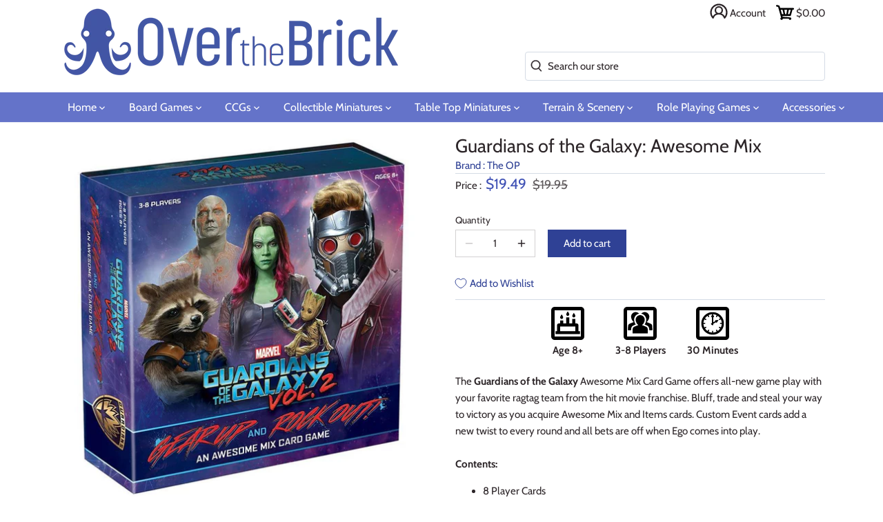

--- FILE ---
content_type: text/javascript; charset=utf-8
request_url: https://overthebrick.com/products/guardian-of-the-galazy-awesome-mix.js
body_size: 687
content:
{"id":5671002276006,"title":"Guardians of the Galaxy: Awesome Mix","handle":"guardian-of-the-galazy-awesome-mix","description":"\u003cmeta charset=\"utf-8\"\u003e\u003cmeta charset=\"utf-8\"\u003e\n\u003cp\u003e\u003cspan\u003eThe \u003cstrong\u003eGuardians of the Galaxy\u003c\/strong\u003e Awesome Mix Card Game offers all-new game play with your favorite ragtag team from the hit movie franchise. Bluff, trade and steal your way to victory as you acquire Awesome Mix and Items cards. Custom Event cards add a new twist to every round and all bets are off when Ego comes into play.\u003c\/span\u003e\u003cbr\u003e\u003cbr\u003e\u003cstrong\u003eContents:\u003c\/strong\u003e\u003cbr\u003e\u003c\/p\u003e\n\u003cul\u003e\n\u003cli\u003e\u003cspan\u003e8 Player Cards\u003c\/span\u003e\u003c\/li\u003e\n\u003cli\u003e\u003cspan\u003e24 Event Cards\u003c\/span\u003e\u003c\/li\u003e\n\u003cli\u003e\u003cspan\u003e52 Item Cards\u003c\/span\u003e\u003c\/li\u003e\n\u003cli\u003e\u003cspan\u003e38 Awesome Mix Cards\u003c\/span\u003e\u003c\/li\u003e\n\u003cli\u003e\u003cspan\u003e32 Wanted Chips\u003c\/span\u003e\u003c\/li\u003e\n\u003cli\u003e\u003cspan\u003eInstructions\u003c\/span\u003e\u003c\/li\u003e\n\u003c\/ul\u003e","published_at":"2022-09-20T20:52:26-07:00","created_at":"2020-09-02T20:05:48-07:00","vendor":"The OP","type":"Board Game","tags":["Card Game","marketplace","meta-parcel"],"price":1949,"price_min":1949,"price_max":1949,"available":true,"price_varies":false,"compare_at_price":1995,"compare_at_price_min":1995,"compare_at_price_max":1995,"compare_at_price_varies":false,"variants":[{"id":35978498146470,"title":"Default Title","option1":"Default Title","option2":null,"option3":null,"sku":"USOCG011466","requires_shipping":true,"taxable":true,"featured_image":null,"available":true,"name":"Guardians of the Galaxy: Awesome Mix","public_title":null,"options":["Default Title"],"price":1949,"weight":454,"compare_at_price":1995,"inventory_management":"shopify","barcode":"700304048332","quantity_rule":{"min":1,"max":null,"increment":1},"quantity_price_breaks":[],"requires_selling_plan":false,"selling_plan_allocations":[]}],"images":["\/\/cdn.shopify.com\/s\/files\/1\/0424\/5831\/6966\/products\/GotG-AwesomeMix-156944.jpg?v=1601651208","\/\/cdn.shopify.com\/s\/files\/1\/0424\/5831\/6966\/products\/GotG-AwesomeMix_658d4f1e-fdcd-436c-8879-68a846109d38-920605.jpg?v=1601651208"],"featured_image":"\/\/cdn.shopify.com\/s\/files\/1\/0424\/5831\/6966\/products\/GotG-AwesomeMix-156944.jpg?v=1601651208","options":[{"name":"Title","position":1,"values":["Default Title"]}],"url":"\/products\/guardian-of-the-galazy-awesome-mix","media":[{"alt":null,"id":12166664978598,"position":1,"preview_image":{"aspect_ratio":1.0,"height":910,"width":910,"src":"https:\/\/cdn.shopify.com\/s\/files\/1\/0424\/5831\/6966\/products\/GotG-AwesomeMix-156944.jpg?v=1601651208"},"aspect_ratio":1.0,"height":910,"media_type":"image","src":"https:\/\/cdn.shopify.com\/s\/files\/1\/0424\/5831\/6966\/products\/GotG-AwesomeMix-156944.jpg?v=1601651208","width":910},{"alt":null,"id":12166665011366,"position":2,"preview_image":{"aspect_ratio":1.0,"height":910,"width":910,"src":"https:\/\/cdn.shopify.com\/s\/files\/1\/0424\/5831\/6966\/products\/GotG-AwesomeMix_658d4f1e-fdcd-436c-8879-68a846109d38-920605.jpg?v=1601651208"},"aspect_ratio":1.0,"height":910,"media_type":"image","src":"https:\/\/cdn.shopify.com\/s\/files\/1\/0424\/5831\/6966\/products\/GotG-AwesomeMix_658d4f1e-fdcd-436c-8879-68a846109d38-920605.jpg?v=1601651208","width":910}],"requires_selling_plan":false,"selling_plan_groups":[]}